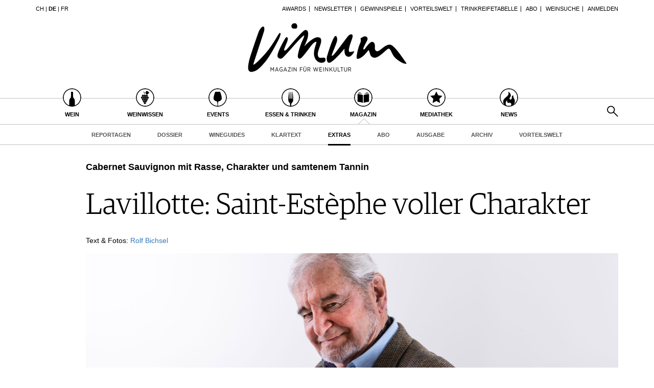

--- FILE ---
content_type: text/html; charset=utf-8
request_url: https://www.vinum.eu/de/magazin/extras/world-of-bordeaux/world-of-bordeaux-2022/lavillotte/
body_size: 9180
content:
<!DOCTYPE html>
<html lang="de-de" dir="ltr" class="no-js">
<head>

<meta charset="utf-8">
<!-- 
	TYPO3 development by ZECHENDORF - https://www.zechendorf.com

	This website is powered by TYPO3 - inspiring people to share!
	TYPO3 is a free open source Content Management Framework initially created by Kasper Skaarhoj and licensed under GNU/GPL.
	TYPO3 is copyright 1998-2026 of Kasper Skaarhoj. Extensions are copyright of their respective owners.
	Information and contribution at https://typo3.org/
-->

<base href="https://www.vinum.eu/">
<link rel="icon" href="/typo3conf/ext/vinum/Resources/Public/Icons/favicon-vinum.png" type="image/png">
<title>Lavillotte | World of Bordeaux 2022 | VINUM</title>
<meta http-equiv="x-ua-compatible" content="IE=edge" />
<meta name="generator" content="TYPO3 CMS" />
<meta name="description" content="Lavillotte lag brach, als es der in Algerien geborene Winzer Jacques Pedro in den 1960ern erwarb. Heute produziert er hier Bordeaux-Weine voller Charakter." />
<meta name="viewport" content="width=device-width, initial-scale=1, user-scalable=no" />
<meta name="robots" content="index,follow" />
<meta name="keywords" content="Lavillotte, Jacques Pedro, Winzer, Weingut, Bordeaux, Charakter" />
<meta property="og:description" content="Lavillotte lag brach, als es der in Algerien geborene Winzer Jacques Pedro in den 1960ern erwarb. Heute produziert er hier Bordeaux-Weine voller Charakter." />
<meta property="og:title" content="Lavillotte" />
<meta property="og:url" content="https://www.vinum.eu/de/magazin/extras/world-of-bordeaux/world-of-bordeaux-2022/lavillotte/" />
<meta property="og:image" content="https://www.vinum.eu/fileadmin/_processed_/6/8/csm_2207_Bordeaux_S1_TNB_0010_14_Lavillotte_8103770_0bef7a94bf.jpg" />
<meta name="twitter:card" content="summary" />
<meta name="google" content="notranslate" />
<meta name="apple-mobile-web-app-capable" content="no" />
<meta name="theme-color" content="#000000" />
<meta property="fb:admins" content="370970693167" />


<link rel="stylesheet" href="/typo3conf/ext/bxslider/Resources/Public/Media/jquery.bxslider.css?1768483575" media="all">
<link rel="stylesheet" href="/typo3conf/ext/femanager/Resources/Public/Css/Main.min.css?1768483577" media="all">
<link rel="stylesheet" href="/typo3conf/ext/vinum/Resources/Public/Vendor/Bootstrap/css/bootstrap.css?1768483576" media="all">
<link rel="stylesheet" href="/typo3conf/ext/vinum/Resources/Public/Css/font-awesome.min.css?1768483575" media="all">
<link rel="stylesheet" href="/typo3conf/ext/vinum/Resources/Public/Css/magnific-popup.css?1768483575" media="all">
<link rel="stylesheet" href="/typo3conf/ext/vinum/Resources/Public/Css/select2.css?1768483575" media="all">
<link rel="stylesheet" href="/typo3conf/ext/vinum/Resources/Public/Css/tooltipster.bundle.min.css?1768483575" media="all">
<link rel="stylesheet" href="/typo3conf/ext/vinum/Resources/Public/Css/tooltipster-sideTip-light.min.css?1768483575" media="all">
<link rel="stylesheet" href="/typo3conf/ext/vinum/Resources/Public/Vendor/OwlCarousel2/assets/owl.carousel.min.css?1768483576" media="all">
<link rel="stylesheet" href="/typo3conf/ext/vinum/Resources/Public/Css/Default.css?1768483575" media="all">
<link rel="stylesheet" href="/typo3conf/ext/vinum/Resources/Public/Css/profile.css?1768483575" media="all">
<link rel="stylesheet" href="/typo3conf/ext/vinum/Resources/Public/Css/custom.css?1768483575" media="all">
<link rel="stylesheet" href="/typo3conf/ext/powermail/Resources/Public/Css/Basic.css?1768483578" media="all">
<link rel="stylesheet" href="/typo3conf/ext/vinum/Resources/Public/Css/faqaccordion.css?1768483575" media="all">
<link rel="stylesheet" href="/typo3conf/ext/vinum/Resources/Public/Css/degustationnotelist.css?1768483575" media="all">
<link rel="stylesheet" href="/typo3conf/ext/vinum/Resources/Public/Css/mauticform.css?1768483575" media="all">




<script src="/typo3conf/ext/vinum/Resources/Public/JavaScript/jquery.min.js?1768483575"></script>
<script src="/typo3conf/ext/bxslider/Resources/Public/Media/jquery.bxslider.min.js?1768483575"></script>
<script src="/typo3conf/ext/vinum/Resources/Public/JavaScript/bootstrap.min.js?1768483575"></script>
<script src="/typo3conf/ext/vinum/Resources/Public/JavaScript/jquery.dataTables.min.js?1768483575"></script>
<script src="/typo3conf/ext/vinum/Resources/Public/JavaScript/tooltipster.bundle.min.js?1768483575"></script>
<script src="/typo3conf/ext/vinum/Resources/Public/JavaScript/Header.js?1768483575"></script>





<!-- Google Tag Manager -->
<script>(function(w,d,s,l,i){w[l]=w[l]||[];w[l].push({'gtm.start':
new Date().getTime(),event:'gtm.js'});var f=d.getElementsByTagName(s)[0],
j=d.createElement(s),dl=l!='dataLayer'?'&l='+l:'';j.async=true;j.src=
'https://www.googletagmanager.com/gtm.js?id='+i+dl;f.parentNode.insertBefore(j,f);
})(window,document,'script','dataLayer','GTM-T6V7J5N');</script>
<!-- End Google Tag Manager -->        <!-- Start cookieyes banner --> <script id="cookieyes" type="text/javascript" src="https://cdn-cookieyes.com/client_data/987dfefabcb35260ecdca329/script.js"></script> <!-- End cookieyes banner -->        <link rel="stylesheet" type="text/css" href="https://cloud.typography.com/6957494/7265152/css/fonts.css" media="all">        <script data-what="AdServer" src="//servedby.revive-adserver.net/asyncjs.php"></script>        <script data-what="GoogleMaps" src="https://maps.googleapis.com/maps/api/js?key=AIzaSyBP9rN_pDSM1k2PWXbkmfec18-lMdgOsFs&callback=loadMaps"></script>
        
        <script data-what="YouTube" src="/typo3conf/ext/vinum/Resources/Public/JavaScript/YouTube.js"></script>

        <script>(function(d, s, id) {
  var js, fjs = d.getElementsByTagName(s)[0];
  if (d.getElementById(id)) return;
  js = d.createElement(s); js.id = id;
  js.src = "//connect.facebook.net/de_DE/sdk.js#xfbml=1&version=v2.5";
  fjs.parentNode.insertBefore(js, fjs);
}(document, 'script', 'facebook-jssdk'));</script>
<link rel="canonical" href="https://www.vinum.eu/de/magazin/extras/world-of-bordeaux/world-of-bordeaux-2022/lavillotte/"/>

<link rel="alternate" hreflang="de-DE" href="https://www.vinum.eu/de/magazin/extras/world-of-bordeaux/world-of-bordeaux-2022/lavillotte/"/>
<link rel="alternate" hreflang="de-CH" href="https://www.vinum.eu/ch/magazin/extras/world-of-bordeaux/world-of-bordeaux-2022/lavillotte/"/>
<link rel="alternate" hreflang="x-default" href="https://www.vinum.eu/de/magazin/extras/world-of-bordeaux/world-of-bordeaux-2022/lavillotte/"/>
</head>
<body>
<!-- Google Tag Manager (noscript) -->
<noscript><iframe src="https://www.googletagmanager.com/ns.html?id=GTM-T6V7J5N"
height="0" width="0" style="display:none;visibility:hidden"></iframe></noscript>
<!-- End Google Tag Manager (noscript) -->
    
    <div class="sidenav">
        <div class="sidenav-content">
            <div class="sidenav-search">
                <form method="get" action="/de/solr-suche/?tx_solr%5Baction%5D=search&amp;tx_solr%5Bcontroller%5D=Search">
<div>
<input type="hidden" name="__referrer[@extension]" value="" />
<input type="hidden" name="__referrer[@controller]" value="Standard" />
<input type="hidden" name="__referrer[@action]" value="default" />
<input type="hidden" name="__referrer[arguments]" value="YTowOnt990f76800bb9ef673ce67c84ea77a77802c84ae08" />
<input type="hidden" name="__referrer[@request]" value="{&quot;@extension&quot;:null,&quot;@controller&quot;:&quot;Standard&quot;,&quot;@action&quot;:&quot;default&quot;}4c6b4656027e14ff733bbbfa14c21918d027bdd3" />
<input type="hidden" name="__trustedProperties" value="{&quot;tx_solr&quot;:{&quot;q&quot;:1},&quot;tx_indexedsearch_pi2&quot;:{&quot;search&quot;:{&quot;submitButton&quot;:1}}}2dfc08f0744e65848aecdc1404c7762e95c78d03" />
</div>

                        <input placeholder="Suchen..." class="form-control tx-indexedsearch-searchbox-sword" type="text" name="tx_solr[q]" />
                        <input class="hidden-xs hidden-sm" type="submit" value="" name="tx_indexedsearch_pi2[search][submitButton]" />
                </form>
            </div>
            <nav class="sidenav-mainnav">
                
                    <ul>
                        
                            <li class="sub ">
                                <a href="/de/wein/" class=" has-sub"><span class="sidenav-mainnav-icon vinum-icon-17"></span>Wein</a>
                                
                                    
                                        <ul>
                                            
                                                <li class=""><a href="/de/wein/weinsuche/">Weinsuche</a></li>
                                            
                                                <li class="sub"><a href="/de/weingueter/">Guide Weingüter</a></li>
                                            
                                                <li class=""><a href="/de/weinhaendler/">WineTradeClub</a></li>
                                            
                                                <li class=""><a href="/de/wein/winzer/">Winzer</a></li>
                                            
                                                <li class=""><a href="/de/wein/weine-des-monats/">Weine des Monats</a></li>
                                            
                                                <li class=""><a href="/de/wein/trinkreifetabelle/">Trinkreifetabelle</a></li>
                                            
                                                <li class="sub"><a href="/de/wein/unique-wineries/">Unique Wineries</a></li>
                                            
                                                <li class="sub "><a href="/de/wein/club-les-domaines/">Club les Domaines</a></li>
                                            
                                        </ul>
                                    
                                
                            </li>
                        
                            <li class="sub">
                                <a href="/de/weinwissen/" class=" has-sub"><span class="sidenav-mainnav-icon vinum-icon-18"></span>Weinwissen</a>
                                
                                    
                                        <ul>
                                            
                                                <li class="sub "><a href="/de/weinwissen/weinregionen/">Weinregionen</a></li>
                                            
                                                <li class="sub"><a href="/de/weinwissen/weinlexikon/">Weinlexikon</a></li>
                                            
                                                <li class="sub"><a href="/de/weinwissen/weingeschichte/">Weingeschichte</a></li>
                                            
                                                <li class=""><a href="/de/weinwissen/weinlagerung/">Weinlagerung</a></li>
                                            
                                                <li class="sub"><a href="/de/weinwissen/infografiken/">Infografiken</a></li>
                                            
                                                <li class="sub"><a href="/de/weinwissen/tipps-tricks/">Tipps &amp; Tricks</a></li>
                                            
                                                <li class=""><a href="/de/weinwissen/news/">News</a></li>
                                            
                                        </ul>
                                    
                                
                            </li>
                        
                            <li class="sub">
                                <a href="/de/events/eventkalender/" class=" has-sub"><span class="sidenav-mainnav-icon vinum-icon-19"></span>Events</a>
                                
                                    
                                        <ul>
                                            
                                                <li class=""><a href="/de/events/eventkalender/">Eventkalender</a></li>
                                            
                                                <li class="sub"><a href="/de/events/awards/">Awards</a></li>
                                            
                                                <li class=""><a href="/de/events/event-bilder/">Event-Bilder</a></li>
                                            
                                        </ul>
                                    
                                
                            </li>
                        
                            <li class="sub">
                                <a href="/de/essen-trinken/" class=" has-sub"><span class="sidenav-mainnav-icon vinum-icon-20"></span>Essen &amp; Trinken</a>
                                
                                    
                                        <ul>
                                            
                                                <li class="sub "><a href="/de/essen-trinken/foodpairingtipps/">Food Pairing Tipps</a></li>
                                            
                                                <li class=""><a href="/de/essen-trinken/food-pairing/">Food Pairing Tabelle</a></li>
                                            
                                                <li class=""><a href="/de/essen-trinken/kulinarik/">Kulinarik</a></li>
                                            
                                                <li class="sub"><a href="/de/essen-trinken/rezepte/">Rezepte</a></li>
                                            
                                                <li class=""><a href="/de/essen-trinken/hotspots-der-weinszene/">Hotspots</a></li>
                                            
                                                <li class=""><a href="/de/essen-trinken/weinreisen/">Weinreisen</a></li>
                                            
                                        </ul>
                                    
                                
                            </li>
                        
                            <li class="active sub">
                                <a href="/de/magazin/" class=" has-sub"><span class="sidenav-mainnav-icon vinum-icon-21"></span>Magazin</a>
                                
                                    
                                        <ul>
                                            
                                                <li class=""><a href="/de/magazin/reportagen/">Reportagen</a></li>
                                            
                                                <li class="sub"><a href="/de/magazin/dossier/">Dossier</a></li>
                                            
                                                <li class=""><a href="/de/magazin/weinguides/">Wineguides</a></li>
                                            
                                                <li class=""><a href="/de/magazin/klartext/">Klartext</a></li>
                                            
                                                <li class="active sub"><a href="/de/magazin/extras/">Extras</a></li>
                                            
                                                <li class="sub"><a href="/de/magazin/abo/">Abo</a></li>
                                            
                                                <li class=""><a href="/de/magazin/ausgabe/">Ausgabe</a></li>
                                            
                                                <li class=""><a href="/de/magazin/archiv/">Archiv</a></li>
                                            
                                                <li class="sub "><a href="/de/magazin/vorteilswelt/">Vorteilswelt</a></li>
                                            
                                        </ul>
                                    
                                
                            </li>
                        
                            <li class="sub">
                                <a href="/de/advertorials/mediathek/" class=" has-sub"><span class="sidenav-mainnav-icon vinum-icon-22"></span>Mediathek</a>
                                
                                    
                                        <ul>
                                            
                                                <li class="sub "><a href="/de/mediathek/apps/">Apps</a></li>
                                            
                                                <li class="sub"><a href="/de/advertorials/mediathek/videos/">Videos</a></li>
                                            
                                                <li class=""><a href="/de/mediathek/bildstrecken/">Bildstrecken</a></li>
                                            
                                                <li class="sub "><a href="/de/advertorials/mediathek/buecher/">Bücher</a></li>
                                            
                                        </ul>
                                    
                                
                            </li>
                        
                            <li class="sub ">
                                <a href="/de/news/" class=" has-sub"><span class="sidenav-mainnav-icon vinum-icon-23"></span>News</a>
                                
                                    
                                        <ul>
                                            
                                                <li class=""><a href="/de/news/weinwirtschaft/">Weinwirtschaft</a></li>
                                            
                                                <li class=""><a href="/de/news/weinszene/">Weinszene</a></li>
                                            
                                                <li class=""><a href="/de/news/portraits/">Portraits</a></li>
                                            
                                                <li class=""><a href="/de/news/vinophiles/">Vinophiles</a></li>
                                            
                                                <li class="sub "><a href="/de/news/archiv/">Archiv</a></li>
                                            
                                        </ul>
                                    
                                
                            </li>
                        
                    </ul>
                
            </nav>
            <nav class="sidenav-loginnav">
                <ul><li><a href="/de/anmelden/">Anmelden</a></li></ul>
                
            </nav>
            <nav class="sidenav-footernav">
                <ul class="navigation-top"><li>
<a href="/de/events/awards/" title="Awards">Awards</a>
</li>
<li>
<a href="/de/newsletter-abonnieren/" title="Newsletter">Newsletter</a>
</li>
<li>
<a href="/de/gewinnspiele/" title="Gewinnspiele">Gewinnspiele</a>
</li>
<li>
<a href="/de/magazin/vorteilswelt/" title="Vorteilswelt">Vorteilswelt</a>
</li>
<li>
<a href="/de/wein/trinkreifetabelle/" title="Trinkreifetabelle">Trinkreifetabelle</a>
</li>
<li>
<a href="/de/magazin/abo/" title="Abo">Abo</a>
</li>
<li>
<a href="/de/wein/weinsuche/" title="Weinsuche">Weinsuche</a>
</li></ul>
                <ul><li>
<a href="/de/newsletter-abonnieren/" title="Newsletter">Newsletter</a>
</li>
<li class="sub">
<a href="/de/wine-trade-club/" title="Wine Trade Club" class="sub">Wine Trade Club</a>
</li>
<li>
<a href="https://www.vinum.eu/de/autoren-profile/" title="Redaktion" target="_top">Redaktion</a>
</li>
<li>
<a href="/de/jobs/" title="Jobs">Jobs</a>
</li>
<li>
<a href="/de/werbung/" title="Werbung">Werbung</a>
</li>
<li>
<a href="/de/presse/" title="Presse">Presse</a>
</li>
<li>
<a href="/de/impressum/" title="Impressum">Impressum</a>
</li>
<li>
<a href="/de/agb-datenschutz/" title="AGB &amp; Datenschutz">AGB &amp; Datenschutz</a>
</li>
<li>
<a href="/de/anmelden/kontakt/faq/" title="FAQ">FAQ</a>
</li></ul>
            </nav>
            <nav class="sidenav-languagenav">
                
                        <a href="/ch/">CH</a>
                    
                |
                
                        <a href="/de/">DE</a>
                    
                |
                
                        <a href="/fr/">FR</a>
                    
            </nav>
        </div>
    </div>


    <header class="visible-xs visible-sm mobile-header noprint">
        <div class="container">
            <div class="row">
                <div class="col-xs-3">
                    <div class="mobile-navbar sidenav-button">
                        <i class="fa fa-bars"></i>
                    </div>
                </div>
                <div class="col-xs-6">
                    <div class="logo">
                        <a href="/de/">
                            <img src="/typo3conf/ext/vinum/Resources/Public/Images/vinum-magazin-fuer-weinkultur.png" alt="vinum"/>
                        </a>
                    </div>
                </div>
            </div>
        </div>
    </header>
    <div class="main">
        
        <div class="loader-wrapper">
            <div class="loader"></div>
        </div>
        <div id="fb-root"></div>
        <div id="page31933" class="page page-default">
            
    <header class="visible-md visible-lg scroll-header noprint">
        <div class="container">
            <div class="row">
                <div class="hidden-xs col-sm-3">
                    <nav class="navMeta navLang">
                        
                                <a href="/ch/">CH</a>
                            
                        |
                        
                                <strong><a href="/de/">DE</a></strong>
                            
                        |
                        
                                <a href="/fr/">FR</a>
                            
                    </nav>
                </div>
                <div class="hidden-xs col-sm-9">
                    <nav class="navMeta">
                        <ul><li><a href="/de/events/awards/">Awards</a></li><li><a href="/de/newsletter-abonnieren/">Newsletter</a></li><li><a href="/de/gewinnspiele/">Gewinnspiele</a></li><li><a href="/de/magazin/vorteilswelt/">Vorteilswelt</a></li><li><a href="/de/wein/trinkreifetabelle/">Trinkreifetabelle</a></li><li><a href="/de/magazin/abo/">Abo</a></li><li><a href="/de/wein/weinsuche/">Weinsuche</a></li><li id="meta-nav-login"><a href="/de/magazin/extras/world-of-bordeaux/world-of-bordeaux-2022/lavillotte/">Anmelden</a></li>
	
		

</ul>
                    </nav>
                </div>
            </div>
        </div>
        <div class="main-nav-container">
            <div class="container">
                <div class="row">
                    <div class="col-xs-5 nav-main">
                        <ul><li class="navMainItem17 sub "><a href="/de/wein/"><div class="circles"><span class="circle"><span class="inner"></span></span><span class="circle2"></span></div><span class="title">
                                                Wein
                                            </span></a></li><li class="navMainItem18 sub"><a href="/de/weinwissen/"><div class="circles"><span class="circle"><span class="inner"></span></span><span class="circle2"></span></div><span class="title">
                                                Weinwissen
                                            </span></a></li><li class="navMainItem19 sub"><a href="/de/events/eventkalender/"><div class="circles"><span class="circle"><span class="inner"></span></span><span class="circle2"></span></div><span class="title">
                                                Events
                                            </span></a></li><li class="navMainItem20 sub"><a href="/de/essen-trinken/"><div class="circles"><span class="circle"><span class="inner"></span></span><span class="circle2"></span></div><span class="title">
                                                Essen &amp; Trinken
                                            </span></a></li><li class="navMainItem21 active sub"><a href="/de/magazin/"><div class="circles"><span class="circle"><span class="inner"></span></span><span class="circle2"></span></div><span class="title">
                                                Magazin
                                            </span></a></li><li class="navMainItem22 sub"><a href="/de/advertorials/mediathek/"><div class="circles"><span class="circle"><span class="inner"></span></span><span class="circle2"></span></div><span class="title">
                                                Mediathek
                                            </span></a></li><li class="navMainItem23 sub "><a href="/de/news/"><div class="circles"><span class="circle"><span class="inner"></span></span><span class="circle2"></span></div><span class="title">
                                                News
                                            </span></a></li></ul>
                    </div>
                    <div class="col-xs-2">
                        <div class="logo">
                            <a href="/de/">
                                <img src="/typo3conf/ext/vinum/Resources/Public/Images/vinum-magazin-fuer-weinkultur.png" alt="vinum"/>
                            </a>
                        </div>
                    </div>
                </div>
            </div>
        </div>
        <nav class="visible-md visible-lg navMainLevel2"><div class="container"><p><a href="/de/magazin/reportagen/">Reportagen</a><a href="/de/magazin/dossier/">Dossier</a><a href="/de/magazin/weinguides/">Wineguides</a><a href="/de/magazin/klartext/">Klartext</a><span class="active"><a href="/de/magazin/extras/">Extras</a></span><a href="/de/magazin/abo/">Abo</a><a href="/de/magazin/ausgabe/">Ausgabe</a><a href="/de/magazin/archiv/">Archiv</a><a href="/de/magazin/vorteilswelt/">Vorteilswelt</a></p></div></nav>
    </header>
    <header class="visible-md visible-lg noprint">
        <div class="headerTop"></div>
        <div class="container">
            <div class="row">
                <div class="hidden-xs col-sm-3">
                    <nav class="navMeta navLang">
                        
                                <a href="/ch/">CH</a>
                            
                        |
                        
                                <strong><a href="/de/">DE</a></strong>
                            
                        |
                        
                                <a href="/fr/">FR</a>
                            
                    </nav>
                </div>
                <div class="hidden-xs col-sm-9">
                    <nav class="navMeta">
                        <ul>
                            
                                
                                    
                                            <li><a href="/de/events/awards/">Awards</a></li>
                                        
                                
                                    
                                            <li><a href="/de/newsletter-abonnieren/">Newsletter</a></li>
                                        
                                
                                    
                                            <li><a href="/de/gewinnspiele/">Gewinnspiele</a></li>
                                        
                                
                                    
                                            <li><a href="/de/magazin/vorteilswelt/">Vorteilswelt</a></li>
                                        
                                
                                    
                                            <li><a href="/de/wein/trinkreifetabelle/">Trinkreifetabelle</a></li>
                                        
                                
                                    
                                            <li><a href="/de/magazin/abo/">Abo</a></li>
                                        
                                
                                    
                                            <li><a href="/de/wein/weinsuche/">Weinsuche</a></li>
                                        
                                
                            
                            <li id="meta-nav-login">
                                <a href="/de/anmelden/">Anmelden</a>
                            </li>
                            
	
		


                        </ul>
                    </nav>
                </div>
            </div>
        </div>
        <div class="logo">
            <div class="container">
                <a href="/de/">
                    <img src="/typo3conf/ext/vinum/Resources/Public/Images/vinum-magazin-fuer-weinkultur.png" alt="vinum"/>
                </a>
            </div>
        </div>
        <nav class="visible-md visible-lg navMain noprint">
            <div class="container">
                <ul>
                    
                        
                            <li class="navMainItem17 sub ">
                                <a href="/de/wein/">
                                    <div class="circles">
                                        <span class="circle"><span class="inner"></span></span><span class="circle2"></span>
                                    </div>
                                    <span class="title">
                                        Wein
                                    </span>
                                </a>
                            </li>
                        
                            <li class="navMainItem18 sub">
                                <a href="/de/weinwissen/">
                                    <div class="circles">
                                        <span class="circle"><span class="inner"></span></span><span class="circle2"></span>
                                    </div>
                                    <span class="title">
                                        Weinwissen
                                    </span>
                                </a>
                            </li>
                        
                            <li class="navMainItem19 sub">
                                <a href="/de/events/eventkalender/">
                                    <div class="circles">
                                        <span class="circle"><span class="inner"></span></span><span class="circle2"></span>
                                    </div>
                                    <span class="title">
                                        Events
                                    </span>
                                </a>
                            </li>
                        
                            <li class="navMainItem20 sub">
                                <a href="/de/essen-trinken/">
                                    <div class="circles">
                                        <span class="circle"><span class="inner"></span></span><span class="circle2"></span>
                                    </div>
                                    <span class="title">
                                        Essen &amp; Trinken
                                    </span>
                                </a>
                            </li>
                        
                            <li class="navMainItem21 active sub">
                                <a href="/de/magazin/">
                                    <div class="circles">
                                        <span class="circle"><span class="inner"></span></span><span class="circle2"></span>
                                    </div>
                                    <span class="title">
                                        Magazin
                                    </span>
                                </a>
                            </li>
                        
                            <li class="navMainItem22 sub">
                                <a href="/de/advertorials/mediathek/">
                                    <div class="circles">
                                        <span class="circle"><span class="inner"></span></span><span class="circle2"></span>
                                    </div>
                                    <span class="title">
                                        Mediathek
                                    </span>
                                </a>
                            </li>
                        
                            <li class="navMainItem23 sub ">
                                <a href="/de/news/">
                                    <div class="circles">
                                        <span class="circle"><span class="inner"></span></span><span class="circle2"></span>
                                    </div>
                                    <span class="title">
                                        News
                                    </span>
                                </a>
                            </li>
                        
                    
                    <li class="nav-search">
                        <a href="#header-search-popup" class="search-button" rel="magnific-popup">&nbsp;</a>
                    </li>
                </ul>
            </div>
        </nav>
        <nav class="visible-md visible-lg navMainLevel2"><div class="container"><p><a href="/de/magazin/reportagen/">Reportagen</a><a href="/de/magazin/dossier/">Dossier</a><a href="/de/magazin/weinguides/">Wineguides</a><a href="/de/magazin/klartext/">Klartext</a><span class="active"><a href="/de/magazin/extras/">Extras</a></span><a href="/de/magazin/abo/">Abo</a><a href="/de/magazin/ausgabe/">Ausgabe</a><a href="/de/magazin/archiv/">Archiv</a><a href="/de/magazin/vorteilswelt/">Vorteilswelt</a></p></div></nav>
    </header>
    <div class="popup-search sans-serif mfp-hide white-popup-block" id="header-search-popup">
        <form method="get" id="tx_indexedsearch" action="/de/solr-suche/?tx_solr%5Baction%5D=search&amp;tx_solr%5Bcontroller%5D=Search">
<div>
<input type="hidden" name="__referrer[@extension]" value="" />
<input type="hidden" name="__referrer[@controller]" value="Standard" />
<input type="hidden" name="__referrer[@action]" value="default" />
<input type="hidden" name="__referrer[arguments]" value="YTowOnt990f76800bb9ef673ce67c84ea77a77802c84ae08" />
<input type="hidden" name="__referrer[@request]" value="{&quot;@extension&quot;:null,&quot;@controller&quot;:&quot;Standard&quot;,&quot;@action&quot;:&quot;default&quot;}4c6b4656027e14ff733bbbfa14c21918d027bdd3" />
<input type="hidden" name="__trustedProperties" value="{&quot;tx_solr&quot;:{&quot;q&quot;:1},&quot;tx_indexedsearch_pi2&quot;:{&quot;search&quot;:{&quot;submitButton&quot;:1}}}2dfc08f0744e65848aecdc1404c7762e95c78d03" />
</div>

                    <input placeholder="Suchen..." class="form-control tx-indexedsearch-searchbox-sword" id="header-search-input" type="text" name="tx_solr[q]" />
                    <span class="input-group-btn hidden"><input class="btn btn-primary" type="submit" value="" name="tx_indexedsearch_pi2[search][submitButton]" /></span>
        </form>
    </div>


            <main>
                <!--TYPO3SEARCH_begin-->
                <section class="container">
                    <article class="row">
                        <div class="col-xs-12 col-md-11 col-md-offset-1" id="contentHeader">
                            
<div id="c64951" class="frame frame-default frame-type-textmedia frame-layout-0"><a id="c64952"></a><header><h3 class="">
                Cabernet Sauvignon mit Rasse, Charakter und samtenem Tannin
            </h3></header><div class="ce-textpic ce-center ce-above"><div class="ce-bodytext"><h1>Lavillotte: Saint-Estèphe voller Charakter</h1><p>Text &amp; Fotos:&nbsp;<a href="https://www.vinum.eu/de/magazin/autoren/?tx_vinum_author%5Baction%5D=show&amp;tx_vinum_author%5Bauthor%5D=22&amp;cHash=18a0eb79865a0d022f96578f6bce80a4" target="_blank">Rolf Bichsel</a></p></div></div></div>


                        </div>
                        <div class="col-xs-12 col-md-11 col-md-offset-1" id="contentGallery">
                            
<div id="c65030" class="frame frame-default frame-type-textmedia frame-layout-0"><div class="ce-textpic ce-center ce-above"><div class="ce-gallery" data-ce-columns="1" data-ce-images="1"><div class="ce-outer"><div class="ce-inner"><div class="ce-row"><div class="ce-column"><figure class="image"><img class="image-embed-item" src="/fileadmin/user_upload/Extras/2022/2022_Bordeaux/Portraits/14_Lavillotte/2207_Bordeaux_Detailview_0010_14_Lavillotte_8103770.jpg" width="2086" height="1000" alt="" /></figure></div></div></div></div></div></div></div>


                        </div>
                        <aside class="col-xs-12 col-md-1" id="contentSocialmedia">
                            <a class="socialmedia socialmediaPopup facebook" href="https://www.facebook.com/sharer/sharer.php?u=https://www.vinum.eu//de/magazin/extras/world-of-bordeaux/world-of-bordeaux-2022/lavillotte/"><i class="fa fa-facebook"></i></a>
<a class="socialmedia socialmediaPopup twitter" href="https://twitter.com/share?url=https://www.vinum.eu//de/magazin/extras/world-of-bordeaux/world-of-bordeaux-2022/lavillotte/"><i class="fa fa-twitter"></i></a>
<a class="socialmedia bookmark noprint" href="#" data-bookmark-ajax="/de/magazin/extras/world-of-bordeaux/world-of-bordeaux-2022/lavillotte/?tx_vinum_ajaxbookmarks%5Baction%5D=ajaxAddBookmarkedPage&amp;tx_vinum_ajaxbookmarks%5Bcontroller%5D=Account&amp;tx_vinum_ajaxbookmarks%5Bpage%5D=31933&amp;cHash=76c2d2d818547b4ac59a14181ff4e0e5" target="_blank" title="In Merkliste übertragen"><i class="fa fa-heart-o"></i></a>

                        </aside>
                        <div class="col-xs-12 col-md-6" id="contentMain">
                            <article id="mainArticle">
                                
                                        <div class="freeContent">
                                            
<div id="c65090" class="frame frame-default frame-type-textmedia frame-layout-0"><div class="ce-textpic ce-center ce-above"><div class="ce-bodytext"><p><strong>Jacques Pedro konnte Lavillotte in den 1960er Jahren erwerben. Heute produziert der routinierte Winzer hier Saint-Estèphe voller Charakter.</strong></p></div></div></div>



<div id="c65091" class="frame frame-default frame-type-textmedia frame-layout-0"><div class="ce-textpic ce-center ce-above"><div class="ce-bodytext"><p>Jacques Pedro kam in Algerien auf die Welt, wo schon sein Grossvater Wein produzierte. Doch die Verhältnisse der damaligen Zeit zwangen die Familie zur Rückkehr nach Frankreich. Sie liess sich im Médoc nieder. Seine Schwiegereltern besassen ein brach liegendes Weingut im benachbarten Vertheuil, um das sie sich kaum kümmern konnten. Nach Abschluss seines Studiums an der wissenschaftlichen Fakultät von Bordeaux machte sich Jacques Pedro darum an dessen Wiederaufbau. Parallel dazu konnte er das ebenfalls brach liegende Lavillotte erworben. Auch auf diesem Gut stand nach dem strengen Winterfrost von 1956 kein einziger Rebstock mehr.</p><p>Heute zählt Lavillotte stolze zwölf Hektar ausgezeichneter, stark kalkhaltiger Böden an einem zusammenhängenden Stück auf einem Plateau gelegen. Der Cabernet Sauvignon dominiert den Rebsatz und sorgt für Rasse, Charakter und beeindruckend samtenes Tannin.</p></div></div></div>


                                        </div>
                                    
                            </article>
                            
                            
                        </div>
                        <aside class="col-xs-12 col-md-4 col-md-offset-1" id="contentSidebar">
                            
                        </aside>
                        
	
		<div class="col-xs-12">
			<div class="teaser-section">
				<h2>Das könnte Sie auch interessieren</h2>

				<div class="row">
					
			 			<div class="col-md-4 col-sm-6">

							<!-- START : TEASER-CARD -->
							<a href="/de/magazin/extras/world-of-bordeaux/world-of-bordeaux-2022/de-pez/">
								<article class="teaser-card">
                                	
		                                    <img src="/fileadmin/_processed_/0/b/csm_de_Pez_442_8c762aaa7f.jpg" alt="image">
		                                
									<h4>Rennpferd mit Charakter</h4>
									<h3>De Pez</h3>
									<p>Nicolas Glumineau? So heisst doch der Generaldirektor von Pichon ­Comtesse in Pauillac! Richtig. Doch der erfahrene Weinmacher leitet auch das so diskrete wie…</p>
								</article>
							</a>
							<!-- END : TEASER-CARD -->

						</div>
						
					
			 			<div class="col-md-4 col-sm-6">

							<!-- START : TEASER-CARD -->
							<a href="/de/magazin/extras/world-of-bordeaux/world-of-bordeaux-2022/capbern-calon-segur/">
								<article class="teaser-card">
                                	
		                                    <img src="/fileadmin/_processed_/e/c/csm_Calon7962green_3c5a5d253d.jpg" alt="image">
		                                
									<h4>Ode an den unterschied</h4>
									<h3>Capbern &amp; Calon Ségur</h3>
									<p>Als Vincent Millet 2006 die Weinbereitung auf Calon Ségur übernahm, erbte er auch die Aufsicht über das unklassierte Château Capbern. ­Gerade der Respekt vor ihren…</p>
								</article>
							</a>
							<!-- END : TEASER-CARD -->

						</div>
						
					
			 			<div class="col-md-4 col-sm-6">

							<!-- START : TEASER-CARD -->
							<a href="/de/magazin/extras/world-of-bordeaux/world-of-bordeaux-2022/lafon-rochet/">
								<article class="teaser-card">
                                	
		                                    <img src="/fileadmin/_processed_/b/4/csm_Lafon_Rochet_8104006_e0592311ea.jpg" alt="image">
		                                
									<h4>Subtile Detailpflege</h4>
									<h3>Lafon Rochet</h3>
									<p>Er hat Lafite-Rothschild gegen Lafon Rochet eingetauscht:Als ­Verwalter von Lafon Rochet ist Unternehmer Christophe Congé der verlängerte Arm des neuen Besitzers…</p>
								</article>
							</a>
							<!-- END : TEASER-CARD -->

						</div>
						
							</div><div class="row">
						
					
			 			<div class="col-md-4 col-sm-6">

							<!-- START : TEASER-CARD -->
							<a href="/de/magazin/extras/world-of-bordeaux/world-of-bordeaux-2022/meyney/">
								<article class="teaser-card">
                                	
		                                    <img src="/fileadmin/_processed_/3/7/csm_Meyney_8506895_9d07639328.jpg" alt="image">
		                                
									<h4>Kraft und Klasse</h4>
									<h3>Meyney</h3>
									<p>Château Meyney gehört zu den ältesten Médoc-Weingütern überhaupt. Für die Qualität der Weine ist Anne Le Naour zuständig, Exekutiv­direktorin und Önologin der Gruppe…</p>
								</article>
							</a>
							<!-- END : TEASER-CARD -->

						</div>
						
					
			 			<div class="col-md-4 col-sm-6">

							<!-- START : TEASER-CARD -->
							<a href="/de/magazin/extras/world-of-bordeaux/world-of-bordeaux-2022/phelan-segur/">
								<article class="teaser-card">
                                	
		                                    <img src="/fileadmin/_processed_/6/c/csm_Phe__lan_8103971_2613fb6491.jpg" alt="image">
		                                
									<h4>Eleganz und Rasse</h4>
									<h3>Phélan Ségur</h3>
									<p>Wer durch die Einfahrt tuckert, die nach Phélan-Ségur führt, entdeckt nicht nur ein Weingut, sondern ein ganzes Universum, über das Véronique Dausse und ihre Equipe…</p>
								</article>
							</a>
							<!-- END : TEASER-CARD -->

						</div>
						
					
			 			<div class="col-md-4 col-sm-6">

							<!-- START : TEASER-CARD -->
							<a href="/de/magazin/extras/world-of-bordeaux/world-of-bordeaux-2022/tronquoy-lalande/">
								<article class="teaser-card">
                                	
		                                    <img src="/fileadmin/_processed_/f/2/csm_Tronquoy_810395_d1abf960ae.jpg" alt="image">
		                                
									<h4>&quot;Echte Winzer hören auf die Natur&quot;</h4>
									<h3>Tronquoy-Lalande</h3>
									<p>Generaldirektor Hervé Berland (unten links) hat gut lachen: Mit Yves Delsol hat er einen Verwalter auf Tronquoy-Lalande, der das Gut   seit 33&nbsp;Jahren leitet und…</p>
								</article>
							</a>
							<!-- END : TEASER-CARD -->

						</div>
						
					
				</div>
			</div>
		</div>
	

                        
                            <div class="col-xs-12">
                                
<p>
    
        <a class="buttonLink bottomLink noprint" href="/de/magazin/extras/">Zurück zur Übersicht</a>
        
    
</p>

                            </div>
                        
                    </article>
                    <div class="row">
                        <div class="col-xs-12 col-md-4 page-bottom-left">
                            
                        </div>
                        <div class="col-xs-12 col-md-4 page-bottom-center">
                            
                        </div>
                        <div class="col-xs-12 col-md-4 page-bottom-right">
                            
                        </div>
                    </div>
                </section>
                <!--TYPO3SEARCH_end-->
            </main>
            <div class="container">
    <footer class="noprint">
        <div class="row">
            <div class="col-xs-12 col-lg-8">
                <nav class="navFooter">
                    <p><a href="/de/newsletter-abonnieren/">Newsletter</a><span class="divider">|</span><a href="/de/wine-trade-club/">Wine Trade Club</a><span class="divider">|</span><a href="/de/ueber-uns/">Über uns</a><span class="divider">|</span><a href="https://www.vinum.eu/de/autoren-profile/" target="_top">Redaktion</a><span class="divider">|</span><a href="/de/jobs/">Jobs</a><span class="divider">|</span><a href="/de/werbung/">Werbung</a><span class="divider">|</span><a href="/de/presse/">Presse</a><span class="divider">|</span><a href="/de/impressum/">Impressum</a><span class="divider">|</span><a href="/de/agb-datenschutz/">AGB &amp; Datenschutz</a><span class="divider">|</span><a href="/de/anmelden/kontakt/faq/">FAQ</a></p>
                </nav>
                <nav class="navFooter cookie-reopen">
                    <a href="javascript:;" class="cky-banner-element">Cookie Präferenzen anpassen</a>
                </nav>
            </div>
            <div class="col-xs-12 col-lg-4 footerSocialmedia align-right">
                    <a class="socialmedia facebook" href="https://www.facebook.com/VinumMagazin/" target="_blank"><i class="fa fa-facebook"></i></a>
                    <a class="socialmedia pinterest" href="https://www.instagram.com/vinummagazin/" target="_blank"><i class="fa fa-instagram"></i></a>
            </div>
        </div>
    </footer>
</div>
<div class="popup-login sans-serif mfp-hide white-popup-block" id="footer-login-popup">
	
<div class="tx-felogin-pi1">
    
    

    
            <form spellcheck="false" target="_top" action="/de/magazin/extras/world-of-bordeaux/world-of-bordeaux-2022/lavillotte/?tx_felogin_login%5Baction%5D=login&amp;tx_felogin_login%5Bcontroller%5D=Login&amp;cHash=f77bf4a630c3e3523371fb52140a48c1" method="post">
<div>
<input type="hidden" name="__referrer[@extension]" value="Felogin" />
<input type="hidden" name="__referrer[@controller]" value="Login" />
<input type="hidden" name="__referrer[@action]" value="login" />
<input type="hidden" name="__referrer[arguments]" value="YTowOnt990f76800bb9ef673ce67c84ea77a77802c84ae08" />
<input type="hidden" name="__referrer[@request]" value="{&quot;@extension&quot;:&quot;Felogin&quot;,&quot;@controller&quot;:&quot;Login&quot;,&quot;@action&quot;:&quot;login&quot;}523168f02ab63b9029d7765cf58a66028e3c27c4" />
<input type="hidden" name="__trustedProperties" value="{&quot;user&quot;:1,&quot;pass&quot;:1,&quot;submit&quot;:1,&quot;logintype&quot;:1,&quot;pid&quot;:1}808a2c6d5c915e55564611857d0cd050b57a61ee" />
</div>

                
    
        <div class="form-elem form-group row">
            <div class="col-xs-12 col-md-3">E-Mail</div>
            <div class="col-xs-12 col-md-9">
                <input autocomplete="username" placeholder="E-Mail" class="form-control" id="user" type="text" name="user" required="required" />
            </div>
        </div>
        <div class="form-elem form-group row">
            <div class="col-xs-12 col-md-3">Passwort</div>
            <div class="col-xs-12 col-md-9">
                <input required="required" autocomplete="current-password" data-rsa-encryption="" placeholder="Passwort" class="form-control" id="pass" type="password" name="pass" value="" />
            </div>
        </div>

        

        <div class="form-elem form-group row">
            <div class="col-xs-12 col-sm-6 col-sm-offset-6">
                <input class="form-control btn" type="submit" value="Anmelden" name="submit" />
            </div>
        </div>
        
        <div class="felogin-hidden">
            <input type="hidden" name="logintype" value="login" />
            <input type="hidden" name="pid" value="2@712cad38090927e3e7535854a1adfd782e12d899" />
            
            
            
            
        </div>
    

            </form>
        

    
</div>



	<div class="row footer-login-noaccount">
		<div class="col-xs-12 col-sm-6">
			Noch kein Konto?
		</div>
		<div class="col-xs-12 col-sm-6 align-right">
			<a class="btn btn-xs" href="/de/anmelden/neuanmeldung/">Jetzt registrieren</a>
		</div>
	</div>
</div>

<!-- /de/magazin/extras/world-of-bordeaux/world-of-bordeaux-2022/lavillotte/-->

        </div>
    
    </div>
    
    <div class="sans-serif navigationFlagsOuter">
        <ul>
            <li class="navLink-1">
                <a href="/de/newsletter-abonnieren/">
                    NEWSLETTER
                </a>
            </li>
            <li class="navLink-2">
                <a href="/de/magazin/abo/">
                    ABO
                </a>
            </li>
            <li class="navLink-3">
                <a href="/de/werbung/">
                    WERBUNG
                </a>
            </li>
        </ul>
    </div>
<script src="/typo3conf/ext/vinum/Resources/Public/JavaScript/jquery-ui.js?1768483575"></script>
<script src="/typo3conf/ext/vinum/Resources/Public/JavaScript/bootstrap-datepicker.min.js?1768483575"></script>
<script src="/typo3conf/ext/vinum/Resources/Public/JavaScript/bootstrap-datepicker.de.min.js?1768483575"></script>
<script src="/typo3conf/ext/vinum/Resources/Public/JavaScript/jquery.magnific-popup.js?1768483575"></script>
<script src="/typo3conf/ext/vinum/Resources/Public/Vendor/select2-4.0.13/js/select2.js?1768483576"></script>
<script src="/typo3conf/ext/vinum/Resources/Public/JavaScript/select2.js?1768483575"></script>
<script src="/typo3conf/ext/vinum/Resources/Public/JavaScript/textcounter.min.js?1768483575"></script>
<script src="/typo3conf/ext/vinum/Resources/Public/Vendor/OwlCarousel2/owl.carousel.min.js?1768483576"></script>
<script src="/typo3conf/ext/vinum/Resources/Public/Vendor/bootstrap-validator/dist/validator.js?1768483576"></script>
<script src="/typo3conf/ext/vinum/Resources/Public/JavaScript/jquery.cookie.js?1768483575"></script>
<script src="/typo3conf/ext/vinum/Resources/Public/JavaScript/jquery-equal-height.min.js?1768483575"></script>
<script src="/typo3conf/ext/vinum/Resources/Public/JavaScript/Default.js?1768483575"></script>
<script src="/typo3conf/ext/vinum/Resources/Public/JavaScript/custom.js?1768483575"></script>
<script src="/typo3conf/ext/vinum/Resources/Public/JavaScript/degustationnotelist.js?1768483575"></script>

<script src="/typo3conf/ext/powermail/Resources/Public/JavaScript/Powermail/Form.min.js?1768483578" defer="defer"></script>
<script src="/typo3conf/ext/femanager/Resources/Public/JavaScript/Validation.min.js?1768483577"></script>
<script src="/typo3conf/ext/femanager/Resources/Public/JavaScript/Femanager.min.js?1768483577"></script>



</body>
</html>